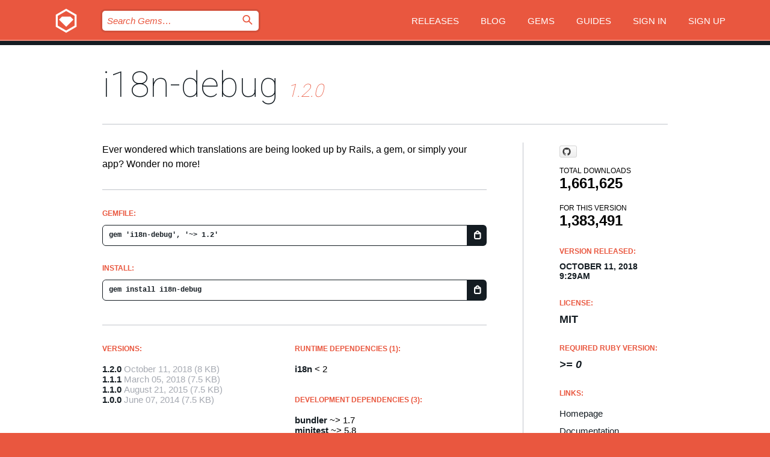

--- FILE ---
content_type: text/html; charset=utf-8
request_url: https://bundler.rubygems.org/gems/i18n-debug
body_size: 5183
content:
<!DOCTYPE html>
<html lang="en">
  <head>
    <title>i18n-debug | RubyGems.org | your community gem host</title>
    <meta charset="UTF-8">
    <meta content="width=device-width, initial-scale=1, maximum-scale=1, user-scalable=0" name="viewport">
    <meta name="google-site-verification" content="AuesbWQ9MCDMmC1lbDlw25RJzyqWOcDYpuaCjgPxEZY" />
    <link rel="apple-touch-icon" href="/apple-touch-icons/apple-touch-icon.png" />
      <link rel="apple-touch-icon" sizes="57x57" href="/apple-touch-icons/apple-touch-icon-57x57.png" />
      <link rel="apple-touch-icon" sizes="72x72" href="/apple-touch-icons/apple-touch-icon-72x72.png" />
      <link rel="apple-touch-icon" sizes="76x76" href="/apple-touch-icons/apple-touch-icon-76x76.png" />
      <link rel="apple-touch-icon" sizes="114x114" href="/apple-touch-icons/apple-touch-icon-114x114.png" />
      <link rel="apple-touch-icon" sizes="120x120" href="/apple-touch-icons/apple-touch-icon-120x120.png" />
      <link rel="apple-touch-icon" sizes="144x144" href="/apple-touch-icons/apple-touch-icon-144x144.png" />
      <link rel="apple-touch-icon" sizes="152x152" href="/apple-touch-icons/apple-touch-icon-152x152.png" />
      <link rel="apple-touch-icon" sizes="180x180" href="/apple-touch-icons/apple-touch-icon-180x180.png" />
    <link rel="mask-icon" href="/rubygems_logo.svg" color="#e9573f">
    <link rel="fluid-icon" href="/fluid-icon.png"/>
    <link rel="search" type="application/opensearchdescription+xml" title="RubyGems.org" href="/opensearch.xml">
    <link rel="shortcut icon" href="/favicon.ico" type="image/x-icon">
    <link rel="stylesheet" href="/assets/application-fda27980.css" />
    <link href="https://fonts.gstatic.com" rel="preconnect" crossorigin>
    <link href='https://fonts.googleapis.com/css?family=Roboto:100&amp;subset=greek,latin,cyrillic,latin-ext' rel='stylesheet' type='text/css'>
    
<link rel="alternate" type="application/atom+xml" href="https://feeds.feedburner.com/gemcutter-latest" title="RubyGems.org | Latest Gems">

    <meta name="csrf-param" content="authenticity_token" />
<meta name="csrf-token" content="_JM45wVouDonRW70Oqo0SoNJ4ixG7qVfNQVn_S69BRcLSb_9Pminr58PXEW2j2hjj7Ydkv3BC2s03kKnoG2fcA" />
      <link rel="alternate" type="application/atom+xml" title="i18n-debug Version Feed" href="/gems/i18n-debug/versions.atom" />
    <!-- canonical url -->
    <link rel="canonical" href="https://bundler.rubygems.org/gems/i18n-debug/versions/1.2.0" />
    <!-- alternative language versions url -->
      <link rel="alternate" hreflang="en" href="https://bundler.rubygems.org/gems/i18n-debug/versions/1.2.0?locale=en" />
      <link rel="alternate" hreflang="nl" href="https://bundler.rubygems.org/gems/i18n-debug/versions/1.2.0?locale=nl" />
      <link rel="alternate" hreflang="zh-CN" href="https://bundler.rubygems.org/gems/i18n-debug/versions/1.2.0?locale=zh-CN" />
      <link rel="alternate" hreflang="zh-TW" href="https://bundler.rubygems.org/gems/i18n-debug/versions/1.2.0?locale=zh-TW" />
      <link rel="alternate" hreflang="pt-BR" href="https://bundler.rubygems.org/gems/i18n-debug/versions/1.2.0?locale=pt-BR" />
      <link rel="alternate" hreflang="fr" href="https://bundler.rubygems.org/gems/i18n-debug/versions/1.2.0?locale=fr" />
      <link rel="alternate" hreflang="es" href="https://bundler.rubygems.org/gems/i18n-debug/versions/1.2.0?locale=es" />
      <link rel="alternate" hreflang="de" href="https://bundler.rubygems.org/gems/i18n-debug/versions/1.2.0?locale=de" />
      <link rel="alternate" hreflang="ja" href="https://bundler.rubygems.org/gems/i18n-debug/versions/1.2.0?locale=ja" />
    <!-- unmatched alternative language fallback -->
    <link rel="alternate" hreflang="x-default" href="https://bundler.rubygems.org/gems/i18n-debug/versions/1.2.0" />

    <script type="importmap" data-turbo-track="reload">{
  "imports": {
    "jquery": "/assets/jquery-15a62848.js",
    "@rails/ujs": "/assets/@rails--ujs-2089e246.js",
    "application": "/assets/application-ae34b86d.js",
    "@hotwired/turbo-rails": "/assets/turbo.min-ad2c7b86.js",
    "@hotwired/stimulus": "/assets/@hotwired--stimulus-132cbc23.js",
    "@hotwired/stimulus-loading": "/assets/stimulus-loading-1fc53fe7.js",
    "@stimulus-components/clipboard": "/assets/@stimulus-components--clipboard-d9c44ea9.js",
    "@stimulus-components/dialog": "/assets/@stimulus-components--dialog-74866932.js",
    "@stimulus-components/reveal": "/assets/@stimulus-components--reveal-77f6cb39.js",
    "@stimulus-components/checkbox-select-all": "/assets/@stimulus-components--checkbox-select-all-e7db6a97.js",
    "github-buttons": "/assets/github-buttons-3337d207.js",
    "webauthn-json": "/assets/webauthn-json-74adc0e8.js",
    "avo.custom": "/assets/avo.custom-4b185d31.js",
    "stimulus-rails-nested-form": "/assets/stimulus-rails-nested-form-3f712873.js",
    "local-time": "/assets/local-time-a331fc59.js",
    "src/oidc_api_key_role_form": "/assets/src/oidc_api_key_role_form-223a59d4.js",
    "src/pages": "/assets/src/pages-64095f36.js",
    "src/transitive_dependencies": "/assets/src/transitive_dependencies-9280dc42.js",
    "src/webauthn": "/assets/src/webauthn-a8b5ca04.js",
    "controllers/application": "/assets/controllers/application-e33ffaa8.js",
    "controllers/autocomplete_controller": "/assets/controllers/autocomplete_controller-e9f78a76.js",
    "controllers/counter_controller": "/assets/controllers/counter_controller-b739ef1d.js",
    "controllers/dialog_controller": "/assets/controllers/dialog_controller-c788489b.js",
    "controllers/dropdown_controller": "/assets/controllers/dropdown_controller-baaf189b.js",
    "controllers/dump_controller": "/assets/controllers/dump_controller-5d671745.js",
    "controllers/exclusive_checkbox_controller": "/assets/controllers/exclusive_checkbox_controller-c624394a.js",
    "controllers/gem_scope_controller": "/assets/controllers/gem_scope_controller-9c330c45.js",
    "controllers": "/assets/controllers/index-236ab973.js",
    "controllers/nav_controller": "/assets/controllers/nav_controller-8f4ea870.js",
    "controllers/onboarding_name_controller": "/assets/controllers/onboarding_name_controller-a65c65ec.js",
    "controllers/radio_reveal_controller": "/assets/controllers/radio_reveal_controller-41774e15.js",
    "controllers/recovery_controller": "/assets/controllers/recovery_controller-b051251b.js",
    "controllers/reveal_controller": "/assets/controllers/reveal_controller-a90af4d9.js",
    "controllers/reveal_search_controller": "/assets/controllers/reveal_search_controller-8dc44279.js",
    "controllers/scroll_controller": "/assets/controllers/scroll_controller-07f12b0d.js",
    "controllers/search_controller": "/assets/controllers/search_controller-79d09057.js",
    "controllers/stats_controller": "/assets/controllers/stats_controller-5bae7b7f.js"
  }
}</script>
<link rel="modulepreload" href="/assets/jquery-15a62848.js" nonce="1e60b15bfb2358fbf39ffb8b04ee2486">
<link rel="modulepreload" href="/assets/@rails--ujs-2089e246.js" nonce="1e60b15bfb2358fbf39ffb8b04ee2486">
<link rel="modulepreload" href="/assets/application-ae34b86d.js" nonce="1e60b15bfb2358fbf39ffb8b04ee2486">
<link rel="modulepreload" href="/assets/turbo.min-ad2c7b86.js" nonce="1e60b15bfb2358fbf39ffb8b04ee2486">
<link rel="modulepreload" href="/assets/@hotwired--stimulus-132cbc23.js" nonce="1e60b15bfb2358fbf39ffb8b04ee2486">
<link rel="modulepreload" href="/assets/stimulus-loading-1fc53fe7.js" nonce="1e60b15bfb2358fbf39ffb8b04ee2486">
<link rel="modulepreload" href="/assets/@stimulus-components--clipboard-d9c44ea9.js" nonce="1e60b15bfb2358fbf39ffb8b04ee2486">
<link rel="modulepreload" href="/assets/@stimulus-components--dialog-74866932.js" nonce="1e60b15bfb2358fbf39ffb8b04ee2486">
<link rel="modulepreload" href="/assets/@stimulus-components--reveal-77f6cb39.js" nonce="1e60b15bfb2358fbf39ffb8b04ee2486">
<link rel="modulepreload" href="/assets/@stimulus-components--checkbox-select-all-e7db6a97.js" nonce="1e60b15bfb2358fbf39ffb8b04ee2486">
<link rel="modulepreload" href="/assets/github-buttons-3337d207.js" nonce="1e60b15bfb2358fbf39ffb8b04ee2486">
<link rel="modulepreload" href="/assets/webauthn-json-74adc0e8.js" nonce="1e60b15bfb2358fbf39ffb8b04ee2486">
<link rel="modulepreload" href="/assets/local-time-a331fc59.js" nonce="1e60b15bfb2358fbf39ffb8b04ee2486">
<link rel="modulepreload" href="/assets/src/oidc_api_key_role_form-223a59d4.js" nonce="1e60b15bfb2358fbf39ffb8b04ee2486">
<link rel="modulepreload" href="/assets/src/pages-64095f36.js" nonce="1e60b15bfb2358fbf39ffb8b04ee2486">
<link rel="modulepreload" href="/assets/src/transitive_dependencies-9280dc42.js" nonce="1e60b15bfb2358fbf39ffb8b04ee2486">
<link rel="modulepreload" href="/assets/src/webauthn-a8b5ca04.js" nonce="1e60b15bfb2358fbf39ffb8b04ee2486">
<link rel="modulepreload" href="/assets/controllers/application-e33ffaa8.js" nonce="1e60b15bfb2358fbf39ffb8b04ee2486">
<link rel="modulepreload" href="/assets/controllers/autocomplete_controller-e9f78a76.js" nonce="1e60b15bfb2358fbf39ffb8b04ee2486">
<link rel="modulepreload" href="/assets/controllers/counter_controller-b739ef1d.js" nonce="1e60b15bfb2358fbf39ffb8b04ee2486">
<link rel="modulepreload" href="/assets/controllers/dialog_controller-c788489b.js" nonce="1e60b15bfb2358fbf39ffb8b04ee2486">
<link rel="modulepreload" href="/assets/controllers/dropdown_controller-baaf189b.js" nonce="1e60b15bfb2358fbf39ffb8b04ee2486">
<link rel="modulepreload" href="/assets/controllers/dump_controller-5d671745.js" nonce="1e60b15bfb2358fbf39ffb8b04ee2486">
<link rel="modulepreload" href="/assets/controllers/exclusive_checkbox_controller-c624394a.js" nonce="1e60b15bfb2358fbf39ffb8b04ee2486">
<link rel="modulepreload" href="/assets/controllers/gem_scope_controller-9c330c45.js" nonce="1e60b15bfb2358fbf39ffb8b04ee2486">
<link rel="modulepreload" href="/assets/controllers/index-236ab973.js" nonce="1e60b15bfb2358fbf39ffb8b04ee2486">
<link rel="modulepreload" href="/assets/controllers/nav_controller-8f4ea870.js" nonce="1e60b15bfb2358fbf39ffb8b04ee2486">
<link rel="modulepreload" href="/assets/controllers/onboarding_name_controller-a65c65ec.js" nonce="1e60b15bfb2358fbf39ffb8b04ee2486">
<link rel="modulepreload" href="/assets/controllers/radio_reveal_controller-41774e15.js" nonce="1e60b15bfb2358fbf39ffb8b04ee2486">
<link rel="modulepreload" href="/assets/controllers/recovery_controller-b051251b.js" nonce="1e60b15bfb2358fbf39ffb8b04ee2486">
<link rel="modulepreload" href="/assets/controllers/reveal_controller-a90af4d9.js" nonce="1e60b15bfb2358fbf39ffb8b04ee2486">
<link rel="modulepreload" href="/assets/controllers/reveal_search_controller-8dc44279.js" nonce="1e60b15bfb2358fbf39ffb8b04ee2486">
<link rel="modulepreload" href="/assets/controllers/scroll_controller-07f12b0d.js" nonce="1e60b15bfb2358fbf39ffb8b04ee2486">
<link rel="modulepreload" href="/assets/controllers/search_controller-79d09057.js" nonce="1e60b15bfb2358fbf39ffb8b04ee2486">
<link rel="modulepreload" href="/assets/controllers/stats_controller-5bae7b7f.js" nonce="1e60b15bfb2358fbf39ffb8b04ee2486">
<script type="module" nonce="1e60b15bfb2358fbf39ffb8b04ee2486">import "application"</script>
  </head>

  <body class="" data-controller="nav" data-nav-expanded-class="mobile-nav-is-expanded">
    <!-- Top banner -->

    <!-- Policies acknowledgment banner -->
    

    <header class="header header--interior" data-nav-target="header collapse">
      <div class="l-wrap--header">
        <a title="RubyGems" class="header__logo-wrap" data-nav-target="logo" href="/">
          <span class="header__logo" data-icon="⬡">⬢</span>
          <span class="t-hidden">RubyGems</span>
</a>        <a class="header__club-sandwich" href="#" data-action="nav#toggle focusin->nav#focus mousedown->nav#mouseDown click@window->nav#hide">
          <span class="t-hidden">Navigation menu</span>
        </a>

        <div class="header__nav-links-wrap">
          <div class="header__search-wrap" role="search">
  <form data-controller="autocomplete" data-autocomplete-selected-class="selected" action="/search" accept-charset="UTF-8" method="get">
    <input type="search" name="query" id="query" placeholder="Search Gems&hellip;" class="header__search" autocomplete="off" aria-autocomplete="list" data-autocomplete-target="query" data-action="autocomplete#suggest keydown.down-&gt;autocomplete#next keydown.up-&gt;autocomplete#prev keydown.esc-&gt;autocomplete#hide keydown.enter-&gt;autocomplete#clear click@window-&gt;autocomplete#hide focus-&gt;autocomplete#suggest blur-&gt;autocomplete#hide" data-nav-target="search" />

    <ul class="suggest-list" role="listbox" data-autocomplete-target="suggestions"></ul>

    <template id="suggestion" data-autocomplete-target="template">
      <li class="menu-item" role="option" tabindex="-1" data-autocomplete-target="item" data-action="click->autocomplete#choose mouseover->autocomplete#highlight"></li>
    </template>

    <label id="querylabel" for="query">
      <span class="t-hidden">Search Gems&hellip;</span>
</label>
    <input type="submit" value="⌕" id="search_submit" class="header__search__icon" aria-labelledby="querylabel" data-disable-with="⌕" />

</form></div>


          <nav class="header__nav-links" data-controller="dropdown">

            <a class="header__nav-link " href="https://bundler.rubygems.org/releases">Releases</a>
            <a class="header__nav-link" href="https://blog.rubygems.org">Blog</a>

              <a class="header__nav-link" href="/gems">Gems</a>

            <a class="header__nav-link" href="https://guides.rubygems.org">Guides</a>

              <a class="header__nav-link " href="/sign_in">Sign in</a>
                <a class="header__nav-link " href="/sign_up">Sign up</a>
          </nav>
        </div>
      </div>
    </header>



    <main class="main--interior" data-nav-target="collapse">
        <div class="l-wrap--b">
            <h1 class="t-display page__heading">
              <a class="t-link--black" href="/gems/i18n-debug">i18n-debug</a>

                <i class="page__subheading">1.2.0</i>
            </h1>
          
          


<div class="l-overflow">
  <div class="l-colspan--l colspan--l--has-border">
      <div class="gem__intro">
        <div id="markup" class="gem__desc">
          <p>Ever wondered which translations are being looked up by Rails, a gem, or simply your app? Wonder no more!</p>
        </div>
      </div>

      <div class="gem__install">
        <h2 class="gem__ruby-version__heading t-list__heading">
          Gemfile:
          <div class="gem__code-wrap" data-controller="clipboard" data-clipboard-success-content-value="✔"><input type="text" name="gemfile_text" id="gemfile_text" value="gem &#39;i18n-debug&#39;, &#39;~&gt; 1.2&#39;" class="gem__code" readonly="readonly" data-clipboard-target="source" /><span class="gem__code__icon" title="Copy to clipboard" data-action="click-&gt;clipboard#copy" data-clipboard-target="button">=</span></div>
        </h2>
        <h2 class="gem__ruby-version__heading t-list__heading">
          install:
          <div class="gem__code-wrap" data-controller="clipboard" data-clipboard-success-content-value="✔"><input type="text" name="install_text" id="install_text" value="gem install i18n-debug" class="gem__code" readonly="readonly" data-clipboard-target="source" /><span class="gem__code__icon" title="Copy to clipboard" data-action="click-&gt;clipboard#copy" data-clipboard-target="button">=</span></div>
        </h2>
      </div>

      <div class="l-half--l">
        <div class="versions">
          <h3 class="t-list__heading">Versions:</h3>
          <ol class="gem__versions t-list__items">
            <li class="gem__version-wrap">
  <a class="t-list__item" href="/gems/i18n-debug/versions/1.2.0">1.2.0</a>
  <small class="gem__version__date">October 11, 2018</small>

  <span class="gem__version__date">(8 KB)</span>
</li>
<li class="gem__version-wrap">
  <a class="t-list__item" href="/gems/i18n-debug/versions/1.1.1">1.1.1</a>
  <small class="gem__version__date">March 05, 2018</small>

  <span class="gem__version__date">(7.5 KB)</span>
</li>
<li class="gem__version-wrap">
  <a class="t-list__item" href="/gems/i18n-debug/versions/1.1.0">1.1.0</a>
  <small class="gem__version__date">August 21, 2015</small>

  <span class="gem__version__date">(7.5 KB)</span>
</li>
<li class="gem__version-wrap">
  <a class="t-list__item" href="/gems/i18n-debug/versions/1.0.0">1.0.0</a>
  <small class="gem__version__date">June 07, 2014</small>

  <span class="gem__version__date">(7.5 KB)</span>
</li>

          </ol>
        </div>
      </div>

    <div class = "l-half--l">
        <div class="dependencies gem__dependencies" id="runtime_dependencies">
    <h3 class="t-list__heading">Runtime Dependencies (1):</h3>
    <div class="t-list__items">
          <div class="gem__requirement-wrap">
            <a class="t-list__item" href="/gems/i18n"><strong>i18n</strong></a>
            &lt; 2
          </div>
    </div>
  </div>

        <div class="dependencies gem__dependencies" id="development_dependencies">
    <h3 class="t-list__heading">Development Dependencies (3):</h3>
    <div class="t-list__items">
          <div class="gem__requirement-wrap">
            <a class="t-list__item" href="/gems/bundler"><strong>bundler</strong></a>
            ~&gt; 1.7
          </div>
          <div class="gem__requirement-wrap">
            <a class="t-list__item" href="/gems/minitest"><strong>minitest</strong></a>
            ~&gt; 5.8
          </div>
          <div class="gem__requirement-wrap">
            <a class="t-list__item" href="/gems/rake"><strong>rake</strong></a>
            ~&gt; 10.0
          </div>
    </div>
  </div>

        <div class="dependencies_list">
          <a class="gem__see-all-versions t-link--gray t-link--has-arrow push--s" href="/gems/i18n-debug/versions/1.2.0/dependencies">Show all transitive dependencies</a>
        </div>
    </div>


    <div class="gem__members">

    <h3 class="t-list__heading">Owners:</h3>
    <div class="gem__users">
      <a alt="fphilipe" title="fphilipe" href="/profiles/fphilipe"><img id="gravatar-46724" width="48" height="48" src="/users/46724/avatar.jpeg?size=48&amp;theme=light" /></a>
    </div>




    <h3 class="t-list__heading">Authors:</h3>
    <ul class="t-list__items">
      <li class="t-list__item">
        <p>Philipe Fatio</p>
      </li>
    </ul>

    <h3 class="t-list__heading">SHA 256 checksum:</h3>
    <div class="gem__code-wrap" data-controller="clipboard" data-clipboard-success-content-value="✔"><input type="text" name="gem_sha_256_checksum" id="gem_sha_256_checksum" value="9d3efa42c0fb9b5df49bc4b762c682fdaf323ab02e442e62443f42ead7d57bcb" class="gem__code" readonly="readonly" data-clipboard-target="source" /><span class="gem__code__icon" title="Copy to clipboard" data-action="click-&gt;clipboard#copy" data-clipboard-target="button">=</span></div>


</div>

    <div class="gem__navigation">
    <a class="gem__previous__version" href="/gems/i18n-debug/versions/1.1.1">← Previous version</a>

</div>

  </div>

  <div class="gem__aside l-col--r--pad">
    <span class="github-btn" data-user="fphilipe" data-repo="i18n-debug" data-type="star" data-count="true" data-size="large">
  <a class="gh-btn" href="#" rel="noopener noreferrer" target="_blank">
    <span class="gh-ico" aria-hidden="true"></span>
    <span class="gh-text"></span>
  </a>
  <a class="gh-count" href="#" rel="noopener noreferrer" target="_blank" aria-hidden="true"></a>
</span>
  <div class="gem__downloads-wrap" data-href="/api/v1/downloads/i18n-debug-1.2.0.json">
    <h2 class="gem__downloads__heading t-text--s">
      Total downloads
      <span class="gem__downloads">1,661,625</span>
    </h2>
    <h2 class="gem__downloads__heading t-text--s">
      For this version
      <span class="gem__downloads">1,383,491</span>
    </h2>
  </div>

  <h2 class="gem__ruby-version__heading t-list__heading">
    Version Released:
    <span class="gem__rubygem-version-age">
      <p><time datetime="2018-10-11T09:29:27Z" data-local="time-ago">October 11, 2018  9:29am</time></p>
    </span>
  </h2>

  <h2 class="gem__ruby-version__heading t-list__heading">
    License:
    <span class="gem__ruby-version">
      <p>MIT</p>
    </span>
  </h2>
  <h2 class="gem__ruby-version__heading t-list__heading">
    Required Ruby Version:
    <i class="gem__ruby-version">
        &gt;= 0
    </i>
  </h2>
  <h3 class="t-list__heading">Links:</h3>
  <div class="t-list__items">
      <a rel="nofollow" class="gem__link t-list__item" id="home" href="https://github.com/fphilipe/i18n-debug">Homepage</a>
      <a rel="nofollow" class="gem__link t-list__item" id="docs" href="https://www.rubydoc.info/gems/i18n-debug/1.2.0">Documentation</a>
      <a rel="nofollow" class="gem__link t-list__item" id="download" href="/downloads/i18n-debug-1.2.0.gem">Download</a>
    <a class="gem__link t-list__item" href="https://my.diffend.io/gems/i18n-debug/prev/1.2.0">Review changes</a>
    <a class="gem__link t-list__item" id="badge" href="https://badge.fury.io/rb/i18n-debug/install">Badge</a>
    <a class="toggler gem__link t-list__item" id="subscribe" href="/sign_in">Subscribe</a>
    <a class="gem__link t-list__item" id="rss" href="/gems/i18n-debug/versions.atom">RSS</a>
    <a class="gem__link t-list__item" href="mailto:support@rubygems.org?subject=Reporting Abuse on i18n-debug">Report abuse</a>
    <a rel="nofollow" class="gem__link t-list__item" id="reverse_dependencies" href="/gems/i18n-debug/reverse_dependencies">Reverse dependencies</a>
    
    
    
    
    
  </div>
</div>

</div>

        </div>
    </main>

    <footer class="footer" data-nav-target="collapse">
      <div class="l-wrap--footer">
        <div class="l-overflow">
          <div class="nav--v l-col--r--pad">
            <a class="nav--v__link--footer" href="https://status.rubygems.org">Status</a>
            <a class="nav--v__link--footer" href="https://uptime.rubygems.org">Uptime</a>
            <a class="nav--v__link--footer" href="https://github.com/rubygems/rubygems.org">Code</a>
            <a class="nav--v__link--footer" href="/pages/data">Data</a>
            <a class="nav--v__link--footer" href="/stats">Stats</a>
            <a class="nav--v__link--footer" href="https://guides.rubygems.org/contributing/">Contribute</a>
              <a class="nav--v__link--footer" href="/pages/about">About</a>
            <a class="nav--v__link--footer" href="mailto:support@rubygems.org">Help</a>
            <a class="nav--v__link--footer" href="https://guides.rubygems.org/rubygems-org-api">API</a>
            <a class="nav--v__link--footer" href="/policies">Policies</a>
            <a class="nav--v__link--footer" href="/pages/supporters">Support Us</a>
              <a class="nav--v__link--footer" href="/pages/security">Security</a>
          </div>
          <div class="l-colspan--l colspan--l--has-border">
            <div class="footer__about">
              <p>
                RubyGems.org is the Ruby community&rsquo;s gem hosting service. Instantly <a href="https://guides.rubygems.org/publishing/">publish your gems</a> and then <a href="https://guides.rubygems.org/command-reference/#gem-install">install them</a>. Use <a href="https://guides.rubygems.org/rubygems-org-api/">the API</a> to find out more about <a href="/gems">available gems</a>. <a href="https://guides.rubygems.org/contributing/">Become a contributor</a> and improve the site yourself.
              </p>
              <p>
                The RubyGems.org website and service are maintained and operated by Ruby Central’s <a href="https://rubycentral.org/open-source/">Open Source Program</a> and the RubyGems team. It is funded by the greater Ruby community through support from sponsors, members, and infrastructure donations. <b>If you build with Ruby and believe in our mission, you can join us in keeping RubyGems.org, RubyGems, and Bundler secure and sustainable for years to come by contributing <a href="/pages/supporters">here</a></b>.
              </p>
            </div>
          </div>
        </div>
      </div>
      <div class="footer__sponsors">
        <a class="footer__sponsor footer__sponsor__ruby_central" href="https://rubycentral.org/open-source/" target="_blank" rel="noopener">
          Operated by
          <span class="t-hidden">Ruby Central</span>
        </a>
        <a class="footer__sponsor footer__sponsor__dockyard" href="https://dockyard.com/ruby-on-rails-consulting" target="_blank" rel="noopener">
          Designed by
          <span class="t-hidden">DockYard</span>
        </a>
        <a class="footer__sponsor footer__sponsor__aws" href="https://aws.amazon.com/" target="_blank" rel="noopener">
          Hosted by
          <span class="t-hidden">AWS</span>
        </a>
        <a class="footer__sponsor footer__sponsor__dnsimple" href="https://dnsimple.link/resolving-rubygems" target="_blank" rel="noopener">
          Resolved with
          <span class="t-hidden">DNSimple</span>
        </a>
        <a class="footer__sponsor footer__sponsor__datadog" href="https://www.datadoghq.com/" target="_blank" rel="noopener">
          Monitored by
          <span class="t-hidden">Datadog</span>
        </a>
        <a class="footer__sponsor footer__sponsor__fastly" href="https://www.fastly.com/customers/ruby-central" target="_blank" rel="noopener">
          Gems served by
          <span class="t-hidden">Fastly</span>
        </a>
        <a class="footer__sponsor footer__sponsor__honeybadger" href="https://www.honeybadger.io/" target="_blank" rel="noopener">
          Monitored by
          <span class="t-hidden">Honeybadger</span>
        </a>
        <a class="footer__sponsor footer__sponsor__mend" href="https://mend.io/" target="_blank" rel="noopener">
          Secured by
          <span class="t-hidden">Mend.io</span>
        </a>
      </div>
      <div class="footer__language_selector">
          <div class="footer__language">
            <a class="nav--v__link--footer" href="/gems/i18n-debug?locale=en">English</a>
          </div>
          <div class="footer__language">
            <a class="nav--v__link--footer" href="/gems/i18n-debug?locale=nl">Nederlands</a>
          </div>
          <div class="footer__language">
            <a class="nav--v__link--footer" href="/gems/i18n-debug?locale=zh-CN">简体中文</a>
          </div>
          <div class="footer__language">
            <a class="nav--v__link--footer" href="/gems/i18n-debug?locale=zh-TW">正體中文</a>
          </div>
          <div class="footer__language">
            <a class="nav--v__link--footer" href="/gems/i18n-debug?locale=pt-BR">Português do Brasil</a>
          </div>
          <div class="footer__language">
            <a class="nav--v__link--footer" href="/gems/i18n-debug?locale=fr">Français</a>
          </div>
          <div class="footer__language">
            <a class="nav--v__link--footer" href="/gems/i18n-debug?locale=es">Español</a>
          </div>
          <div class="footer__language">
            <a class="nav--v__link--footer" href="/gems/i18n-debug?locale=de">Deutsch</a>
          </div>
          <div class="footer__language">
            <a class="nav--v__link--footer" href="/gems/i18n-debug?locale=ja">日本語</a>
          </div>
      </div>
    </footer>
    
    <script type="text/javascript" defer src="https://www.fastly-insights.com/insights.js?k=3e63c3cd-fc37-4b19-80b9-65ce64af060a"></script>
  </body>
</html>
